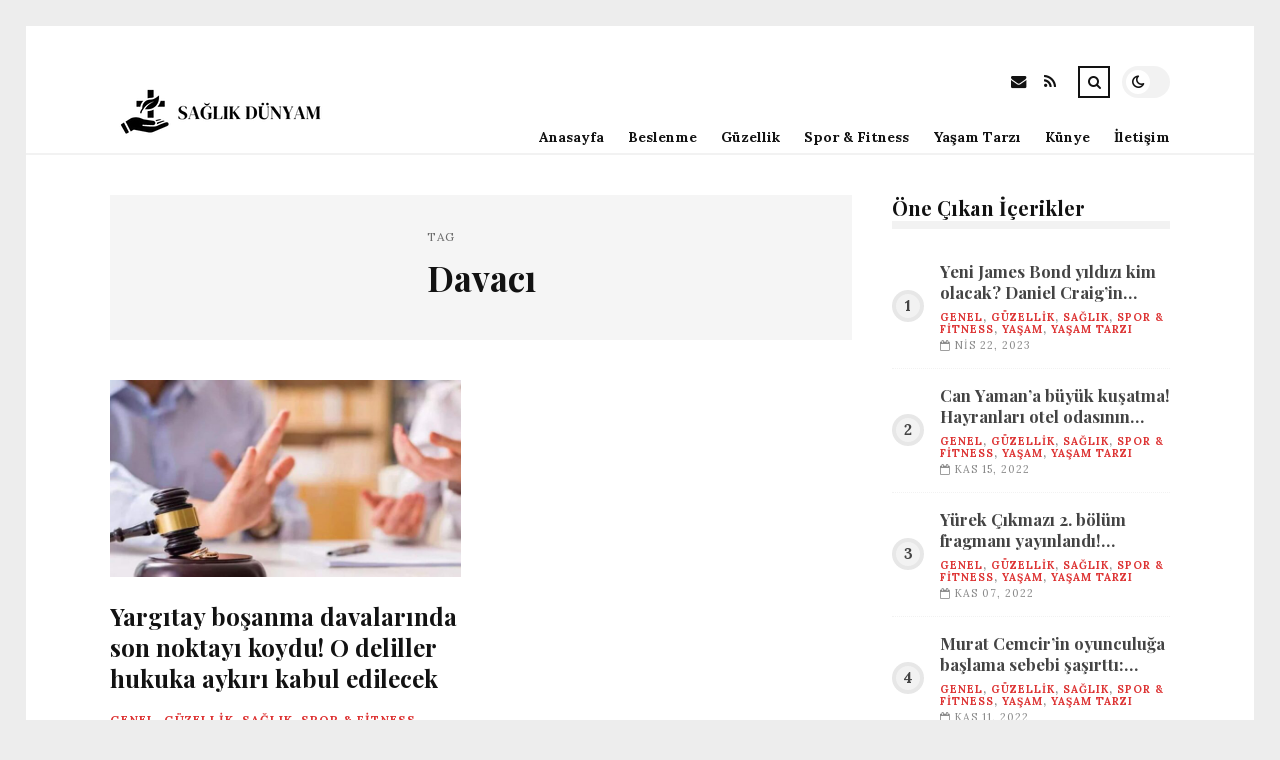

--- FILE ---
content_type: text/html; charset=UTF-8
request_url: https://saglikdunyam.net/etiket/davaci
body_size: 9172
content:
<!DOCTYPE html>
<html lang="tr">

<head>

	<meta charset="UTF-8" />
	<!-- Mobile Specific Metas -->
	<meta name="viewport" content="width=device-width, initial-scale=1, maximum-scale=5">

	<title>Davacı &#8211; saglikdunyam.net | Sağlıklı Yaşam Detayları</title>
<meta name='robots' content='max-image-preview:large' />
<link rel='dns-prefetch' href='//fonts.googleapis.com' />
<link rel="alternate" type="application/rss+xml" title="saglikdunyam.net | Sağlıklı Yaşam Detayları &raquo; akışı" href="https://saglikdunyam.net/feed" />
<link rel="alternate" type="application/rss+xml" title="saglikdunyam.net | Sağlıklı Yaşam Detayları &raquo; yorum akışı" href="https://saglikdunyam.net/comments/feed" />
<link rel="alternate" type="application/rss+xml" title="saglikdunyam.net | Sağlıklı Yaşam Detayları &raquo; Davacı etiket akışı" href="https://saglikdunyam.net/etiket/davaci/feed" />
<style id='wp-img-auto-sizes-contain-inline-css' type='text/css'>
img:is([sizes=auto i],[sizes^="auto," i]){contain-intrinsic-size:3000px 1500px}
/*# sourceURL=wp-img-auto-sizes-contain-inline-css */
</style>
<style id='wp-emoji-styles-inline-css' type='text/css'>

	img.wp-smiley, img.emoji {
		display: inline !important;
		border: none !important;
		box-shadow: none !important;
		height: 1em !important;
		width: 1em !important;
		margin: 0 0.07em !important;
		vertical-align: -0.1em !important;
		background: none !important;
		padding: 0 !important;
	}
/*# sourceURL=wp-emoji-styles-inline-css */
</style>
<style id='wp-block-library-inline-css' type='text/css'>
:root{--wp-block-synced-color:#7a00df;--wp-block-synced-color--rgb:122,0,223;--wp-bound-block-color:var(--wp-block-synced-color);--wp-editor-canvas-background:#ddd;--wp-admin-theme-color:#007cba;--wp-admin-theme-color--rgb:0,124,186;--wp-admin-theme-color-darker-10:#006ba1;--wp-admin-theme-color-darker-10--rgb:0,107,160.5;--wp-admin-theme-color-darker-20:#005a87;--wp-admin-theme-color-darker-20--rgb:0,90,135;--wp-admin-border-width-focus:2px}@media (min-resolution:192dpi){:root{--wp-admin-border-width-focus:1.5px}}.wp-element-button{cursor:pointer}:root .has-very-light-gray-background-color{background-color:#eee}:root .has-very-dark-gray-background-color{background-color:#313131}:root .has-very-light-gray-color{color:#eee}:root .has-very-dark-gray-color{color:#313131}:root .has-vivid-green-cyan-to-vivid-cyan-blue-gradient-background{background:linear-gradient(135deg,#00d084,#0693e3)}:root .has-purple-crush-gradient-background{background:linear-gradient(135deg,#34e2e4,#4721fb 50%,#ab1dfe)}:root .has-hazy-dawn-gradient-background{background:linear-gradient(135deg,#faaca8,#dad0ec)}:root .has-subdued-olive-gradient-background{background:linear-gradient(135deg,#fafae1,#67a671)}:root .has-atomic-cream-gradient-background{background:linear-gradient(135deg,#fdd79a,#004a59)}:root .has-nightshade-gradient-background{background:linear-gradient(135deg,#330968,#31cdcf)}:root .has-midnight-gradient-background{background:linear-gradient(135deg,#020381,#2874fc)}:root{--wp--preset--font-size--normal:16px;--wp--preset--font-size--huge:42px}.has-regular-font-size{font-size:1em}.has-larger-font-size{font-size:2.625em}.has-normal-font-size{font-size:var(--wp--preset--font-size--normal)}.has-huge-font-size{font-size:var(--wp--preset--font-size--huge)}.has-text-align-center{text-align:center}.has-text-align-left{text-align:left}.has-text-align-right{text-align:right}.has-fit-text{white-space:nowrap!important}#end-resizable-editor-section{display:none}.aligncenter{clear:both}.items-justified-left{justify-content:flex-start}.items-justified-center{justify-content:center}.items-justified-right{justify-content:flex-end}.items-justified-space-between{justify-content:space-between}.screen-reader-text{border:0;clip-path:inset(50%);height:1px;margin:-1px;overflow:hidden;padding:0;position:absolute;width:1px;word-wrap:normal!important}.screen-reader-text:focus{background-color:#ddd;clip-path:none;color:#444;display:block;font-size:1em;height:auto;left:5px;line-height:normal;padding:15px 23px 14px;text-decoration:none;top:5px;width:auto;z-index:100000}html :where(.has-border-color){border-style:solid}html :where([style*=border-top-color]){border-top-style:solid}html :where([style*=border-right-color]){border-right-style:solid}html :where([style*=border-bottom-color]){border-bottom-style:solid}html :where([style*=border-left-color]){border-left-style:solid}html :where([style*=border-width]){border-style:solid}html :where([style*=border-top-width]){border-top-style:solid}html :where([style*=border-right-width]){border-right-style:solid}html :where([style*=border-bottom-width]){border-bottom-style:solid}html :where([style*=border-left-width]){border-left-style:solid}html :where(img[class*=wp-image-]){height:auto;max-width:100%}:where(figure){margin:0 0 1em}html :where(.is-position-sticky){--wp-admin--admin-bar--position-offset:var(--wp-admin--admin-bar--height,0px)}@media screen and (max-width:600px){html :where(.is-position-sticky){--wp-admin--admin-bar--position-offset:0px}}

/*# sourceURL=wp-block-library-inline-css */
</style><style id='global-styles-inline-css' type='text/css'>
:root{--wp--preset--aspect-ratio--square: 1;--wp--preset--aspect-ratio--4-3: 4/3;--wp--preset--aspect-ratio--3-4: 3/4;--wp--preset--aspect-ratio--3-2: 3/2;--wp--preset--aspect-ratio--2-3: 2/3;--wp--preset--aspect-ratio--16-9: 16/9;--wp--preset--aspect-ratio--9-16: 9/16;--wp--preset--color--black: #000000;--wp--preset--color--cyan-bluish-gray: #abb8c3;--wp--preset--color--white: #ffffff;--wp--preset--color--pale-pink: #f78da7;--wp--preset--color--vivid-red: #cf2e2e;--wp--preset--color--luminous-vivid-orange: #ff6900;--wp--preset--color--luminous-vivid-amber: #fcb900;--wp--preset--color--light-green-cyan: #7bdcb5;--wp--preset--color--vivid-green-cyan: #00d084;--wp--preset--color--pale-cyan-blue: #8ed1fc;--wp--preset--color--vivid-cyan-blue: #0693e3;--wp--preset--color--vivid-purple: #9b51e0;--wp--preset--gradient--vivid-cyan-blue-to-vivid-purple: linear-gradient(135deg,rgb(6,147,227) 0%,rgb(155,81,224) 100%);--wp--preset--gradient--light-green-cyan-to-vivid-green-cyan: linear-gradient(135deg,rgb(122,220,180) 0%,rgb(0,208,130) 100%);--wp--preset--gradient--luminous-vivid-amber-to-luminous-vivid-orange: linear-gradient(135deg,rgb(252,185,0) 0%,rgb(255,105,0) 100%);--wp--preset--gradient--luminous-vivid-orange-to-vivid-red: linear-gradient(135deg,rgb(255,105,0) 0%,rgb(207,46,46) 100%);--wp--preset--gradient--very-light-gray-to-cyan-bluish-gray: linear-gradient(135deg,rgb(238,238,238) 0%,rgb(169,184,195) 100%);--wp--preset--gradient--cool-to-warm-spectrum: linear-gradient(135deg,rgb(74,234,220) 0%,rgb(151,120,209) 20%,rgb(207,42,186) 40%,rgb(238,44,130) 60%,rgb(251,105,98) 80%,rgb(254,248,76) 100%);--wp--preset--gradient--blush-light-purple: linear-gradient(135deg,rgb(255,206,236) 0%,rgb(152,150,240) 100%);--wp--preset--gradient--blush-bordeaux: linear-gradient(135deg,rgb(254,205,165) 0%,rgb(254,45,45) 50%,rgb(107,0,62) 100%);--wp--preset--gradient--luminous-dusk: linear-gradient(135deg,rgb(255,203,112) 0%,rgb(199,81,192) 50%,rgb(65,88,208) 100%);--wp--preset--gradient--pale-ocean: linear-gradient(135deg,rgb(255,245,203) 0%,rgb(182,227,212) 50%,rgb(51,167,181) 100%);--wp--preset--gradient--electric-grass: linear-gradient(135deg,rgb(202,248,128) 0%,rgb(113,206,126) 100%);--wp--preset--gradient--midnight: linear-gradient(135deg,rgb(2,3,129) 0%,rgb(40,116,252) 100%);--wp--preset--font-size--small: 13px;--wp--preset--font-size--medium: 20px;--wp--preset--font-size--large: 36px;--wp--preset--font-size--x-large: 42px;--wp--preset--spacing--20: 0.44rem;--wp--preset--spacing--30: 0.67rem;--wp--preset--spacing--40: 1rem;--wp--preset--spacing--50: 1.5rem;--wp--preset--spacing--60: 2.25rem;--wp--preset--spacing--70: 3.38rem;--wp--preset--spacing--80: 5.06rem;--wp--preset--shadow--natural: 6px 6px 9px rgba(0, 0, 0, 0.2);--wp--preset--shadow--deep: 12px 12px 50px rgba(0, 0, 0, 0.4);--wp--preset--shadow--sharp: 6px 6px 0px rgba(0, 0, 0, 0.2);--wp--preset--shadow--outlined: 6px 6px 0px -3px rgb(255, 255, 255), 6px 6px rgb(0, 0, 0);--wp--preset--shadow--crisp: 6px 6px 0px rgb(0, 0, 0);}:where(.is-layout-flex){gap: 0.5em;}:where(.is-layout-grid){gap: 0.5em;}body .is-layout-flex{display: flex;}.is-layout-flex{flex-wrap: wrap;align-items: center;}.is-layout-flex > :is(*, div){margin: 0;}body .is-layout-grid{display: grid;}.is-layout-grid > :is(*, div){margin: 0;}:where(.wp-block-columns.is-layout-flex){gap: 2em;}:where(.wp-block-columns.is-layout-grid){gap: 2em;}:where(.wp-block-post-template.is-layout-flex){gap: 1.25em;}:where(.wp-block-post-template.is-layout-grid){gap: 1.25em;}.has-black-color{color: var(--wp--preset--color--black) !important;}.has-cyan-bluish-gray-color{color: var(--wp--preset--color--cyan-bluish-gray) !important;}.has-white-color{color: var(--wp--preset--color--white) !important;}.has-pale-pink-color{color: var(--wp--preset--color--pale-pink) !important;}.has-vivid-red-color{color: var(--wp--preset--color--vivid-red) !important;}.has-luminous-vivid-orange-color{color: var(--wp--preset--color--luminous-vivid-orange) !important;}.has-luminous-vivid-amber-color{color: var(--wp--preset--color--luminous-vivid-amber) !important;}.has-light-green-cyan-color{color: var(--wp--preset--color--light-green-cyan) !important;}.has-vivid-green-cyan-color{color: var(--wp--preset--color--vivid-green-cyan) !important;}.has-pale-cyan-blue-color{color: var(--wp--preset--color--pale-cyan-blue) !important;}.has-vivid-cyan-blue-color{color: var(--wp--preset--color--vivid-cyan-blue) !important;}.has-vivid-purple-color{color: var(--wp--preset--color--vivid-purple) !important;}.has-black-background-color{background-color: var(--wp--preset--color--black) !important;}.has-cyan-bluish-gray-background-color{background-color: var(--wp--preset--color--cyan-bluish-gray) !important;}.has-white-background-color{background-color: var(--wp--preset--color--white) !important;}.has-pale-pink-background-color{background-color: var(--wp--preset--color--pale-pink) !important;}.has-vivid-red-background-color{background-color: var(--wp--preset--color--vivid-red) !important;}.has-luminous-vivid-orange-background-color{background-color: var(--wp--preset--color--luminous-vivid-orange) !important;}.has-luminous-vivid-amber-background-color{background-color: var(--wp--preset--color--luminous-vivid-amber) !important;}.has-light-green-cyan-background-color{background-color: var(--wp--preset--color--light-green-cyan) !important;}.has-vivid-green-cyan-background-color{background-color: var(--wp--preset--color--vivid-green-cyan) !important;}.has-pale-cyan-blue-background-color{background-color: var(--wp--preset--color--pale-cyan-blue) !important;}.has-vivid-cyan-blue-background-color{background-color: var(--wp--preset--color--vivid-cyan-blue) !important;}.has-vivid-purple-background-color{background-color: var(--wp--preset--color--vivid-purple) !important;}.has-black-border-color{border-color: var(--wp--preset--color--black) !important;}.has-cyan-bluish-gray-border-color{border-color: var(--wp--preset--color--cyan-bluish-gray) !important;}.has-white-border-color{border-color: var(--wp--preset--color--white) !important;}.has-pale-pink-border-color{border-color: var(--wp--preset--color--pale-pink) !important;}.has-vivid-red-border-color{border-color: var(--wp--preset--color--vivid-red) !important;}.has-luminous-vivid-orange-border-color{border-color: var(--wp--preset--color--luminous-vivid-orange) !important;}.has-luminous-vivid-amber-border-color{border-color: var(--wp--preset--color--luminous-vivid-amber) !important;}.has-light-green-cyan-border-color{border-color: var(--wp--preset--color--light-green-cyan) !important;}.has-vivid-green-cyan-border-color{border-color: var(--wp--preset--color--vivid-green-cyan) !important;}.has-pale-cyan-blue-border-color{border-color: var(--wp--preset--color--pale-cyan-blue) !important;}.has-vivid-cyan-blue-border-color{border-color: var(--wp--preset--color--vivid-cyan-blue) !important;}.has-vivid-purple-border-color{border-color: var(--wp--preset--color--vivid-purple) !important;}.has-vivid-cyan-blue-to-vivid-purple-gradient-background{background: var(--wp--preset--gradient--vivid-cyan-blue-to-vivid-purple) !important;}.has-light-green-cyan-to-vivid-green-cyan-gradient-background{background: var(--wp--preset--gradient--light-green-cyan-to-vivid-green-cyan) !important;}.has-luminous-vivid-amber-to-luminous-vivid-orange-gradient-background{background: var(--wp--preset--gradient--luminous-vivid-amber-to-luminous-vivid-orange) !important;}.has-luminous-vivid-orange-to-vivid-red-gradient-background{background: var(--wp--preset--gradient--luminous-vivid-orange-to-vivid-red) !important;}.has-very-light-gray-to-cyan-bluish-gray-gradient-background{background: var(--wp--preset--gradient--very-light-gray-to-cyan-bluish-gray) !important;}.has-cool-to-warm-spectrum-gradient-background{background: var(--wp--preset--gradient--cool-to-warm-spectrum) !important;}.has-blush-light-purple-gradient-background{background: var(--wp--preset--gradient--blush-light-purple) !important;}.has-blush-bordeaux-gradient-background{background: var(--wp--preset--gradient--blush-bordeaux) !important;}.has-luminous-dusk-gradient-background{background: var(--wp--preset--gradient--luminous-dusk) !important;}.has-pale-ocean-gradient-background{background: var(--wp--preset--gradient--pale-ocean) !important;}.has-electric-grass-gradient-background{background: var(--wp--preset--gradient--electric-grass) !important;}.has-midnight-gradient-background{background: var(--wp--preset--gradient--midnight) !important;}.has-small-font-size{font-size: var(--wp--preset--font-size--small) !important;}.has-medium-font-size{font-size: var(--wp--preset--font-size--medium) !important;}.has-large-font-size{font-size: var(--wp--preset--font-size--large) !important;}.has-x-large-font-size{font-size: var(--wp--preset--font-size--x-large) !important;}
/*# sourceURL=global-styles-inline-css */
</style>

<style id='classic-theme-styles-inline-css' type='text/css'>
/*! This file is auto-generated */
.wp-block-button__link{color:#fff;background-color:#32373c;border-radius:9999px;box-shadow:none;text-decoration:none;padding:calc(.667em + 2px) calc(1.333em + 2px);font-size:1.125em}.wp-block-file__button{background:#32373c;color:#fff;text-decoration:none}
/*# sourceURL=/wp-includes/css/classic-themes.min.css */
</style>
<link rel='stylesheet' id='font-awesome-css' href='https://saglikdunyam.net/wp-content/themes/tulip/css/font-awesome.min.css?ver=4.7.0' type='text/css' media='all' />
<link rel='stylesheet' id='owl-carousel-css' href='https://saglikdunyam.net/wp-content/themes/tulip/css/owl.carousel.min.css?ver=2.3.4' type='text/css' media='all' />
<link rel='stylesheet' id='tulip-google-fonts-css' href='https://fonts.googleapis.com/css2?family=Lora:ital,wght@0,400;0,700;1,400;1,700&#038;family=Playfair+Display:ital,wght@0,400;0,700;1,400;1,700&#038;display=swap' type='text/css' media='all' />
<link rel='stylesheet' id='tulip-style-css' href='https://saglikdunyam.net/wp-content/themes/tulip/style.css?ver=6.9' type='text/css' media='all' />
<style id='tulip-style-inline-css' type='text/css'>

	:root {
		--fl-body-font-size: 14px;
		--fl-body-font: "Lora", "Times New Roman", serif;
		--fl-headings-font: "Playfair Display", "Times New Roman", serif;
		--fl-headings-font-weight: 700;

	    --fl-accent-color: #dd3333;
	    --fl-body-background: #ededed;
	    --fl-blog-background: #ffffff;
	    --fl-body-color: #444444;
	    --fl-headings-color: #121212;
	    --fl-meta-color: #888888;
	    --fl-button-background: #121212;
	    --fl-box-background: #f5f5f5;
	    --fl-box-color: #121212;

	    --fl-header-background: #ffffff;
	    --fl-header-color: #121212;
	    --fl-submenu-background: #ffffff;
	    --fl-submenu-color: #121212;

		--fl-footer-background: #f5f5f5;
		--fl-footer-color: #444444;
		--fl-footer-headings-color: #121212;
		--fl-copyright-background: #121212;
		--fl-copyright-color: #ffffff;

	    --fl-input-background: #ffffff;

	    --fl-widgets-border-color: rgba(128,128,128,0.1);		    
	    --fl-footer-widgets-border-color: rgba(128,128,128,0.1);		    

	    --fl-overlay-background: rgba(255,255,255,0.7);
	    --fl-overlay-background-hover: rgba(255,255,255,0.95);
	}

	
		[data-theme="dark"] {
		    --fl-body-background: #121212;
		    --fl-blog-background: #1e1e1e;
		    --fl-body-color: #aaaaaa;
		    --fl-headings-color: #ffffff;
		    --fl-meta-color: #777777;		    
		    --fl-button-background: #2c2c2c;
		    --fl-box-background: #222222;
		    --fl-box-color: #ffffff;

		    --fl-header-background: #1e1e1e;
		    --fl-header-color: #ffffff;
		    --fl-submenu-background: #222222;
		    --fl-submenu-color: #ffffff;

		    --fl-footer-background: #222222;
			--fl-footer-color: #aaaaaa;
			--fl-footer-headings-color: #ffffff;
			--fl-copyright-background: #2c2c2c;
			--fl-copyright-color: #ffffff;

		    --fl-input-background: #121212;

		    --fl-widgets-border-color: #252525;
		    --fl-footer-widgets-border-color: #333333;

		    --fl-overlay-background: rgba(30,30,30,0.7);
		    --fl-overlay-background-hover: rgba(30,30,30,0.95);
		}
	
/*# sourceURL=tulip-style-inline-css */
</style>
<script type="text/javascript" src="https://saglikdunyam.net/wp-includes/js/jquery/jquery.min.js?ver=3.7.1" id="jquery-core-js"></script>
<script type="text/javascript" src="https://saglikdunyam.net/wp-includes/js/jquery/jquery-migrate.min.js?ver=3.4.1" id="jquery-migrate-js"></script>
<link rel="https://api.w.org/" href="https://saglikdunyam.net/wp-json/" /><link rel="alternate" title="JSON" type="application/json" href="https://saglikdunyam.net/wp-json/wp/v2/tags/3107" /><link rel="EditURI" type="application/rsd+xml" title="RSD" href="https://saglikdunyam.net/xmlrpc.php?rsd" />
<meta name="generator" content="WordPress 6.9" />
        <script type="text/javascript">
            const userPrefersDark = window.matchMedia && window.matchMedia('(prefers-color-scheme: dark)').matches;
            if ( document.cookie.indexOf('tulip_color_theme=dark') > -1 || (userPrefersDark && document.cookie.indexOf('tulip_color_theme=light') === -1) ) {
                document.documentElement.setAttribute('data-theme', 'dark');
                document.addEventListener("DOMContentLoaded", function() {
                    document.getElementById('fl-darkmode').checked = true;
                });
            }
        </script>
        <link rel="icon" href="https://saglikdunyam.net/wp-content/uploads/2022/09/cropped-22905-6-health-file-32x32.png" sizes="32x32" />
<link rel="icon" href="https://saglikdunyam.net/wp-content/uploads/2022/09/cropped-22905-6-health-file-192x192.png" sizes="192x192" />
<link rel="apple-touch-icon" href="https://saglikdunyam.net/wp-content/uploads/2022/09/cropped-22905-6-health-file-180x180.png" />
<meta name="msapplication-TileImage" content="https://saglikdunyam.net/wp-content/uploads/2022/09/cropped-22905-6-health-file-270x270.png" />

</head>
<body class="archive tag tag-davaci tag-3107 wp-embed-responsive wp-theme-tulip">

	
	<div id="fl-blog-container">
		
		<!-- Header -->
		<header id="fl-header">
			<div class="fl-flex fl-container">
			    <div id="fl-logo">
				    				        <a href='https://saglikdunyam.net/' title='saglikdunyam.net | Sağlıklı Yaşam Detayları' rel='home'>

				        	<img class="light-logo" src="https://saglikdunyam.net/wp-content/uploads/2022/08/saglikdunyamlogo-kopya.png" alt="saglikdunyam.net | Sağlıklı Yaşam Detayları" width="220" height="60"><img class="dark-logo" src="https://saglikdunyam.net/wp-content/uploads/2022/08/saglikdunyamlogo.png" alt="saglikdunyam.net | Sağlıklı Yaşam Detayları" width="220" height="60">				        </a>
									</div>
				<div id="fl-navigation" class="fl-flex">
					<div id="fl-top-bar">

												    <label class="fl-theme-switch" for="fl-darkmode">
						        <input type="checkbox" id="fl-darkmode">
						        <div class="slider"></div>
							</label>
							
							<div class="search">
								<div class="search-icon">
									<i class="fa fa-search"></i>
									<i class="fa fa-times"></i>
								</div>
								<form role="search" method="get" class="searchform" action="https://saglikdunyam.net/">
    <input class="search-input" type="text" value="" placeholder="Arama yap..." name="s" />
</form>							</div>
						<div class="social-icons">













  
    <a href="mailto:bsiteler4@gmail.com" target="_blank"><i class="fa fa-envelope"></i><span>E-mail</span></a>

  
    <a href="https://saglikdunyam.net/feed" target="_blank"><i class="fa fa-rss"></i><span>RSS</span></a>

</div>					</div>
					<div id="fl-header-menu">						
						<div class="menu-ana-menu-container"><ul id="menu-ana-menu" class="menu"><li id="menu-item-12126" class="menu-item menu-item-type-custom menu-item-object-custom menu-item-home menu-item-12126"><a href="https://saglikdunyam.net">Anasayfa</a></li>
<li id="menu-item-3085" class="menu-item menu-item-type-taxonomy menu-item-object-category menu-item-3085"><a href="https://saglikdunyam.net/kategori/beslenme">Beslenme</a></li>
<li id="menu-item-3086" class="menu-item menu-item-type-taxonomy menu-item-object-category menu-item-3086"><a href="https://saglikdunyam.net/kategori/guzellik">Güzellik</a></li>
<li id="menu-item-3087" class="menu-item menu-item-type-taxonomy menu-item-object-category menu-item-3087"><a href="https://saglikdunyam.net/kategori/spor-fitness">Spor &amp; Fitness</a></li>
<li id="menu-item-3088" class="menu-item menu-item-type-taxonomy menu-item-object-category menu-item-3088"><a href="https://saglikdunyam.net/kategori/yasam-tarzi">Yaşam Tarzı</a></li>
<li id="menu-item-12123" class="menu-item menu-item-type-post_type menu-item-object-page menu-item-12123"><a href="https://saglikdunyam.net/kunye">Künye</a></li>
<li id="menu-item-12124" class="menu-item menu-item-type-post_type menu-item-object-page menu-item-12124"><a href="https://saglikdunyam.net/iletisim">İletişim</a></li>
</ul></div>						
					</div>
				</div>
				<div id="fl-mobile-menu">
					<span>
						Menu						<i class="fa fa-navicon fa-lg"></i>
					</span>
				</div>
			</div>
		</header>
<div id="fl-content" class="fl-flex fl-container">
	<!--Posts Loop -->
	<div id="fl-blogposts" class="fl-flex ">

			<div id="fl-box" class="fl-flex">
				<div class="info">
				    <span class="fl-meta">Tag</span>
					<h1 class="title">Davacı</h1>
									</div>
			</div>

			<div class="posts-loop fl-flex ">
            <article id="post-8763" class="fl-post grid post-8763 post type-post status-publish format-standard has-post-thumbnail hentry category-genel category-guzellik category-saglik category-spor-fitness category-yasam category-yasam-tarzi tag-davaci tag-dikkat tag-erkegin tag-hukuk tag-karar">

                <div class="fl-picture"><a href="https://saglikdunyam.net/yargitay-bosanma-davalarinda-son-noktayi-koydu-o-deliller-hukuka-aykiri-kabul-edilecek.html">Yargıtay boşanma davalarında son noktayı koydu! O deliller hukuka aykırı kabul edilecek<img width="576" height="324" src="https://saglikdunyam.net/wp-content/uploads/2023/03/yargitay-bosanma-davalarinda-son-noktayi-koydu-o-deliller-hukuka-aykiri-kabul-edilecek-gPiVa66n.jpg" class="attachment-tulip_medium_thumb size-tulip_medium_thumb wp-post-image" alt="" decoding="async" fetchpriority="high" srcset="https://saglikdunyam.net/wp-content/uploads/2023/03/yargitay-bosanma-davalarinda-son-noktayi-koydu-o-deliller-hukuka-aykiri-kabul-edilecek-gPiVa66n.jpg 1300w, https://saglikdunyam.net/wp-content/uploads/2023/03/yargitay-bosanma-davalarinda-son-noktayi-koydu-o-deliller-hukuka-aykiri-kabul-edilecek-gPiVa66n-300x169.jpg 300w, https://saglikdunyam.net/wp-content/uploads/2023/03/yargitay-bosanma-davalarinda-son-noktayi-koydu-o-deliller-hukuka-aykiri-kabul-edilecek-gPiVa66n-1024x576.jpg 1024w, https://saglikdunyam.net/wp-content/uploads/2023/03/yargitay-bosanma-davalarinda-son-noktayi-koydu-o-deliller-hukuka-aykiri-kabul-edilecek-gPiVa66n-768x432.jpg 768w, https://saglikdunyam.net/wp-content/uploads/2023/03/yargitay-bosanma-davalarinda-son-noktayi-koydu-o-deliller-hukuka-aykiri-kabul-edilecek-gPiVa66n-195x110.jpg 195w, https://saglikdunyam.net/wp-content/uploads/2023/03/yargitay-bosanma-davalarinda-son-noktayi-koydu-o-deliller-hukuka-aykiri-kabul-edilecek-gPiVa66n-390x220.jpg 390w, https://saglikdunyam.net/wp-content/uploads/2023/03/yargitay-bosanma-davalarinda-son-noktayi-koydu-o-deliller-hukuka-aykiri-kabul-edilecek-gPiVa66n-1170x658.jpg 1170w" sizes="(max-width: 576px) 100vw, 576px" /></a></div>
                <div class="fl-post-header">
                    <h3 class="title"><a href="https://saglikdunyam.net/yargitay-bosanma-davalarinda-son-noktayi-koydu-o-deliller-hukuka-aykiri-kabul-edilecek.html">Yargıtay boşanma davalarında son noktayı koydu! O deliller hukuka aykırı kabul edilecek</a></h3>
                    <div class="fl-meta-wrap">
                        <span class="fl-meta category"><a href="https://saglikdunyam.net/kategori/genel" rel="category tag">Genel</a>, <a href="https://saglikdunyam.net/kategori/guzellik" rel="category tag">Güzellik</a>, <a href="https://saglikdunyam.net/kategori/saglik" rel="category tag">Sağlık</a>, <a href="https://saglikdunyam.net/kategori/spor-fitness" rel="category tag">Spor &amp; Fitness</a>, <a href="https://saglikdunyam.net/kategori/yasam" rel="category tag">Yaşam</a>, <a href="https://saglikdunyam.net/kategori/yasam-tarzi" rel="category tag">Yaşam Tarzı</a></span>

                        
                                                <span class="fl-meta"><i class="fa fa-calendar-o"></i>Mar 06, 2023</span>
                        
                                                        <span class="fl-meta"><i class="fa fa-comment-o"></i><a href="https://saglikdunyam.net/yargitay-bosanma-davalarinda-son-noktayi-koydu-o-deliller-hukuka-aykiri-kabul-edilecek.html#respond">Yorum Yok</a></span>
                                                </div>
                </div>

                <div class="fl-post-excerpt">               
                    <p>Eşinin telefonuna yüklediği program ile telefondan silinen kayıtların Geri getiren öfkeli eş, aldatıldığını öğrenince soluğu mahkemede aldı. Lakin Yargıtay yaptığı inceleme sonucu silindikten sonra kurtarılan yazışma ve fotoğrafların hukuka alışılmamış olarak elde edilen kanıt niteliğinde olduğuna hükmetti.</p>
                </div>

                <div class="fl-article-footer fl-flex">
                    <a class="fl-read-more button" href="https://saglikdunyam.net/yargitay-bosanma-davalarinda-son-noktayi-koydu-o-deliller-hukuka-aykiri-kabul-edilecek.html">Okumaya Devam Et</a><div class="fl-sharing">
    <span class="fl-meta">Paylaş</span>
    <a href="https://www.facebook.com/sharer.php?u=https://saglikdunyam.net/yargitay-bosanma-davalarinda-son-noktayi-koydu-o-deliller-hukuka-aykiri-kabul-edilecek.html" title="Share on Facebook" target="_blank" rel="noreferrer">
        <i class="fa fa-facebook"></i>
        <span>Share on Facebook</span>
    </a>
    <a href="https://www.twitter.com/share?url=&text=Yarg%C4%B1tay+bo%C5%9Fanma+davalar%C4%B1nda+son+noktay%C4%B1+koydu%21+O+deliller+hukuka+ayk%C4%B1r%C4%B1+kabul+edilecek-https://saglikdunyam.net/yargitay-bosanma-davalarinda-son-noktayi-koydu-o-deliller-hukuka-aykiri-kabul-edilecek.html" title="Tweet This!" target="_blank" rel="noreferrer">
        <i class="fa fa-twitter"></i>
        <span>Tweet This!</span>
    </a>
    <a href="https://www.linkedin.com/sharing/share-offsite/?url=https://saglikdunyam.net/yargitay-bosanma-davalarinda-son-noktayi-koydu-o-deliller-hukuka-aykiri-kabul-edilecek.html" title="Share on LinkedIn" target="_blank" rel="noreferrer">
        <i class="fa fa-linkedin"></i>
        <span>Share on LinkedIn</span>
    </a>
    <a href="https://pinterest.com/pin/create/button/?url=https://saglikdunyam.net/yargitay-bosanma-davalarinda-son-noktayi-koydu-o-deliller-hukuka-aykiri-kabul-edilecek.html&amp;media=https://saglikdunyam.net/wp-content/uploads/2023/03/yargitay-bosanma-davalarinda-son-noktayi-koydu-o-deliller-hukuka-aykiri-kabul-edilecek-gPiVa66n.jpg" title="Pin this!" target="_blank" rel="noreferrer">
        <i class="fa fa-pinterest-p"></i>
        <span>Pin this!</span>
    </a>
</div>
                </div>

            </article>
        </div>	</div>
	<aside id="fl-sidebar"><div class="sticky-sidebar"><div id="fl_random_posts-4" class="fl-widget fl-posts-widget"><h4 class="fl-widget-title">Öne Çıkan İçerikler</h4>				<div class="item fl-flex">
                    <div class="fl-picture ">
                    	<a href="https://saglikdunyam.net/yeni-james-bond-yildizi-kim-olacak-daniel-craigin-ardindan-arayislar-suruyor.html">
                		Yeni James Bond yıldızı kim olacak? Daniel Craig&#8217;in ardından arayışlar sürüyor                        </a>
                    </div>
		        	<div class="content">		                
		                <h5 class="title"><a href="https://saglikdunyam.net/yeni-james-bond-yildizi-kim-olacak-daniel-craigin-ardindan-arayislar-suruyor.html">Yeni James Bond yıldızı kim olacak? Daniel Craig&#8217;in ardından arayışlar sürüyor</a></h5>

		                <span class="fl-meta category"><a href="https://saglikdunyam.net/kategori/genel" rel="category tag">Genel</a>, <a href="https://saglikdunyam.net/kategori/guzellik" rel="category tag">Güzellik</a>, <a href="https://saglikdunyam.net/kategori/saglik" rel="category tag">Sağlık</a>, <a href="https://saglikdunyam.net/kategori/spor-fitness" rel="category tag">Spor &amp; Fitness</a>, <a href="https://saglikdunyam.net/kategori/yasam" rel="category tag">Yaşam</a>, <a href="https://saglikdunyam.net/kategori/yasam-tarzi" rel="category tag">Yaşam Tarzı</a></span>

		                
		                		                <span class="fl-meta"><i class="fa fa-calendar-o"></i>Nis 22, 2023</span>
		                	                </div>
	           	</div>
            				<div class="item fl-flex">
                    <div class="fl-picture ">
                    	<a href="https://saglikdunyam.net/can-yamana-buyuk-kusatma-hayranlari-otel-odasinin-numarasina-kadar-buldu.html">
                		Can Yaman&#8217;a büyük kuşatma! Hayranları otel odasının numarasına kadar buldu                        </a>
                    </div>
		        	<div class="content">		                
		                <h5 class="title"><a href="https://saglikdunyam.net/can-yamana-buyuk-kusatma-hayranlari-otel-odasinin-numarasina-kadar-buldu.html">Can Yaman&#8217;a büyük kuşatma! Hayranları otel odasının numarasına kadar buldu</a></h5>

		                <span class="fl-meta category"><a href="https://saglikdunyam.net/kategori/genel" rel="category tag">Genel</a>, <a href="https://saglikdunyam.net/kategori/guzellik" rel="category tag">Güzellik</a>, <a href="https://saglikdunyam.net/kategori/saglik" rel="category tag">Sağlık</a>, <a href="https://saglikdunyam.net/kategori/spor-fitness" rel="category tag">Spor &amp; Fitness</a>, <a href="https://saglikdunyam.net/kategori/yasam" rel="category tag">Yaşam</a>, <a href="https://saglikdunyam.net/kategori/yasam-tarzi" rel="category tag">Yaşam Tarzı</a></span>

		                
		                		                <span class="fl-meta"><i class="fa fa-calendar-o"></i>Kas 15, 2022</span>
		                	                </div>
	           	</div>
            				<div class="item fl-flex">
                    <div class="fl-picture ">
                    	<a href="https://saglikdunyam.net/yurek-cikmazi-2-bolum-fragmani-yayinlandi-cennetin-mektubunda-ne-yaziyor.html">
                		Yürek Çıkmazı 2. bölüm fragmanı yayınlandı! Cennet&#8217;in mektubunda ne yazıyor?                        </a>
                    </div>
		        	<div class="content">		                
		                <h5 class="title"><a href="https://saglikdunyam.net/yurek-cikmazi-2-bolum-fragmani-yayinlandi-cennetin-mektubunda-ne-yaziyor.html">Yürek Çıkmazı 2. bölüm fragmanı yayınlandı! Cennet&#8217;in mektubunda ne yazıyor?</a></h5>

		                <span class="fl-meta category"><a href="https://saglikdunyam.net/kategori/genel" rel="category tag">Genel</a>, <a href="https://saglikdunyam.net/kategori/guzellik" rel="category tag">Güzellik</a>, <a href="https://saglikdunyam.net/kategori/saglik" rel="category tag">Sağlık</a>, <a href="https://saglikdunyam.net/kategori/spor-fitness" rel="category tag">Spor &amp; Fitness</a>, <a href="https://saglikdunyam.net/kategori/yasam" rel="category tag">Yaşam</a>, <a href="https://saglikdunyam.net/kategori/yasam-tarzi" rel="category tag">Yaşam Tarzı</a></span>

		                
		                		                <span class="fl-meta"><i class="fa fa-calendar-o"></i>Kas 07, 2022</span>
		                	                </div>
	           	</div>
            				<div class="item fl-flex">
                    <div class="fl-picture ">
                    	<a href="https://saglikdunyam.net/murat-cemcirin-oyunculuga-baslama-sebebi-sasirtti-istanbula-onun-icin-geldim.html">
                		Murat Cemcir&#8217;in oyunculuğa başlama sebebi şaşırttı: İstanbul&#8217;a onun için geldim!                        </a>
                    </div>
		        	<div class="content">		                
		                <h5 class="title"><a href="https://saglikdunyam.net/murat-cemcirin-oyunculuga-baslama-sebebi-sasirtti-istanbula-onun-icin-geldim.html">Murat Cemcir&#8217;in oyunculuğa başlama sebebi şaşırttı: İstanbul&#8217;a onun için geldim!</a></h5>

		                <span class="fl-meta category"><a href="https://saglikdunyam.net/kategori/genel" rel="category tag">Genel</a>, <a href="https://saglikdunyam.net/kategori/guzellik" rel="category tag">Güzellik</a>, <a href="https://saglikdunyam.net/kategori/saglik" rel="category tag">Sağlık</a>, <a href="https://saglikdunyam.net/kategori/spor-fitness" rel="category tag">Spor &amp; Fitness</a>, <a href="https://saglikdunyam.net/kategori/yasam" rel="category tag">Yaşam</a>, <a href="https://saglikdunyam.net/kategori/yasam-tarzi" rel="category tag">Yaşam Tarzı</a></span>

		                
		                		                <span class="fl-meta"><i class="fa fa-calendar-o"></i>Kas 11, 2022</span>
		                	                </div>
	           	</div>
            				<div class="item fl-flex">
                    <div class="fl-picture ">
                    	<a href="https://saglikdunyam.net/guven-kirac-kameralara-iste-boyle-yakalandi-tut-elimi-bir-sey-olmaz.html">
                		Güven Kıraç kameralara işte böyle yakalandı! &#8220;Tut elimi bir şey olmaz&#8221;                        </a>
                    </div>
		        	<div class="content">		                
		                <h5 class="title"><a href="https://saglikdunyam.net/guven-kirac-kameralara-iste-boyle-yakalandi-tut-elimi-bir-sey-olmaz.html">Güven Kıraç kameralara işte böyle yakalandı! &#8220;Tut elimi bir şey olmaz&#8221;</a></h5>

		                <span class="fl-meta category"><a href="https://saglikdunyam.net/kategori/genel" rel="category tag">Genel</a>, <a href="https://saglikdunyam.net/kategori/guzellik" rel="category tag">Güzellik</a>, <a href="https://saglikdunyam.net/kategori/saglik" rel="category tag">Sağlık</a>, <a href="https://saglikdunyam.net/kategori/spor-fitness" rel="category tag">Spor &amp; Fitness</a>, <a href="https://saglikdunyam.net/kategori/yasam" rel="category tag">Yaşam</a>, <a href="https://saglikdunyam.net/kategori/yasam-tarzi" rel="category tag">Yaşam Tarzı</a></span>

		                
		                		                <span class="fl-meta"><i class="fa fa-calendar-o"></i>Nis 23, 2023</span>
		                	                </div>
	           	</div>
            				<div class="item fl-flex">
                    <div class="fl-picture ">
                    	<a href="https://saglikdunyam.net/nukhet-duru-45-yil-sonra-anlatti-klip-cekimleri-sirasinda.html">
                		Nükhet Duru 45 yıl sonra anlattı! Klip çekimleri sırasında&#8230;                        </a>
                    </div>
		        	<div class="content">		                
		                <h5 class="title"><a href="https://saglikdunyam.net/nukhet-duru-45-yil-sonra-anlatti-klip-cekimleri-sirasinda.html">Nükhet Duru 45 yıl sonra anlattı! Klip çekimleri sırasında&#8230;</a></h5>

		                <span class="fl-meta category"><a href="https://saglikdunyam.net/kategori/genel" rel="category tag">Genel</a>, <a href="https://saglikdunyam.net/kategori/guzellik" rel="category tag">Güzellik</a>, <a href="https://saglikdunyam.net/kategori/saglik" rel="category tag">Sağlık</a>, <a href="https://saglikdunyam.net/kategori/spor-fitness" rel="category tag">Spor &amp; Fitness</a>, <a href="https://saglikdunyam.net/kategori/yasam" rel="category tag">Yaşam</a>, <a href="https://saglikdunyam.net/kategori/yasam-tarzi" rel="category tag">Yaşam Tarzı</a></span>

		                
		                		                <span class="fl-meta"><i class="fa fa-calendar-o"></i>Nis 23, 2023</span>
		                	                </div>
	           	</div>
            </div></div></aside></div>

    <!-- Footer -->
    <footer id="fl-footer">
                <div id="fl-footer-sidebar" class="fl-flex fl-container">
            <div class="fl-widget-column">
                            </div>
            <div class="fl-widget-column">
                            </div>
            <div class="fl-widget-column">
                            </div>
        </div>
        
        <div id="fl-footer-bottom">
            <div class="fl-flex fl-container">            
                <div class="social-icons">













  
    <a href="mailto:bsiteler4@gmail.com" target="_blank"><i class="fa fa-envelope"></i><span>E-mail</span></a>

  
    <a href="https://saglikdunyam.net/feed" target="_blank"><i class="fa fa-rss"></i><span>RSS</span></a>

</div>                <div id="fl-copyright">
                    Made with love at <a href="https://antalyahaber.tv/" target="_blank">Antalya Haber</a> | Powered by <a href="https://www.boxbilisim.com/" target="_blank">Box Bilişim</a>
                </div>
            </div>
        </div>
    </footer>

</div> <!-- End Body Container -->
    <!-- End Document -->
	<script type="speculationrules">
{"prefetch":[{"source":"document","where":{"and":[{"href_matches":"/*"},{"not":{"href_matches":["/wp-*.php","/wp-admin/*","/wp-content/uploads/*","/wp-content/*","/wp-content/plugins/*","/wp-content/themes/tulip/*","/*\\?(.+)"]}},{"not":{"selector_matches":"a[rel~=\"nofollow\"]"}},{"not":{"selector_matches":".no-prefetch, .no-prefetch a"}}]},"eagerness":"conservative"}]}
</script>
<script type="text/javascript" src="https://saglikdunyam.net/wp-content/themes/tulip/js/owl.carousel.min.js?ver=2.3.4" id="owl-carousel-js"></script>
<script type="text/javascript" src="https://saglikdunyam.net/wp-content/themes/tulip/js/fitvids.js?ver=1.1" id="fitvids-script-js"></script>
<script type="text/javascript" src="https://saglikdunyam.net/wp-content/themes/tulip/js/masonry.pkgd.min.js?ver=4.2.2" id="masonry-script-js"></script>
<script type="text/javascript" src="https://saglikdunyam.net/wp-content/themes/tulip/js/tulip.js?ver=2.4" id="tulip-script-js"></script>
<script id="wp-emoji-settings" type="application/json">
{"baseUrl":"https://s.w.org/images/core/emoji/17.0.2/72x72/","ext":".png","svgUrl":"https://s.w.org/images/core/emoji/17.0.2/svg/","svgExt":".svg","source":{"concatemoji":"https://saglikdunyam.net/wp-includes/js/wp-emoji-release.min.js?ver=6.9"}}
</script>
<script type="module">
/* <![CDATA[ */
/*! This file is auto-generated */
const a=JSON.parse(document.getElementById("wp-emoji-settings").textContent),o=(window._wpemojiSettings=a,"wpEmojiSettingsSupports"),s=["flag","emoji"];function i(e){try{var t={supportTests:e,timestamp:(new Date).valueOf()};sessionStorage.setItem(o,JSON.stringify(t))}catch(e){}}function c(e,t,n){e.clearRect(0,0,e.canvas.width,e.canvas.height),e.fillText(t,0,0);t=new Uint32Array(e.getImageData(0,0,e.canvas.width,e.canvas.height).data);e.clearRect(0,0,e.canvas.width,e.canvas.height),e.fillText(n,0,0);const a=new Uint32Array(e.getImageData(0,0,e.canvas.width,e.canvas.height).data);return t.every((e,t)=>e===a[t])}function p(e,t){e.clearRect(0,0,e.canvas.width,e.canvas.height),e.fillText(t,0,0);var n=e.getImageData(16,16,1,1);for(let e=0;e<n.data.length;e++)if(0!==n.data[e])return!1;return!0}function u(e,t,n,a){switch(t){case"flag":return n(e,"\ud83c\udff3\ufe0f\u200d\u26a7\ufe0f","\ud83c\udff3\ufe0f\u200b\u26a7\ufe0f")?!1:!n(e,"\ud83c\udde8\ud83c\uddf6","\ud83c\udde8\u200b\ud83c\uddf6")&&!n(e,"\ud83c\udff4\udb40\udc67\udb40\udc62\udb40\udc65\udb40\udc6e\udb40\udc67\udb40\udc7f","\ud83c\udff4\u200b\udb40\udc67\u200b\udb40\udc62\u200b\udb40\udc65\u200b\udb40\udc6e\u200b\udb40\udc67\u200b\udb40\udc7f");case"emoji":return!a(e,"\ud83e\u1fac8")}return!1}function f(e,t,n,a){let r;const o=(r="undefined"!=typeof WorkerGlobalScope&&self instanceof WorkerGlobalScope?new OffscreenCanvas(300,150):document.createElement("canvas")).getContext("2d",{willReadFrequently:!0}),s=(o.textBaseline="top",o.font="600 32px Arial",{});return e.forEach(e=>{s[e]=t(o,e,n,a)}),s}function r(e){var t=document.createElement("script");t.src=e,t.defer=!0,document.head.appendChild(t)}a.supports={everything:!0,everythingExceptFlag:!0},new Promise(t=>{let n=function(){try{var e=JSON.parse(sessionStorage.getItem(o));if("object"==typeof e&&"number"==typeof e.timestamp&&(new Date).valueOf()<e.timestamp+604800&&"object"==typeof e.supportTests)return e.supportTests}catch(e){}return null}();if(!n){if("undefined"!=typeof Worker&&"undefined"!=typeof OffscreenCanvas&&"undefined"!=typeof URL&&URL.createObjectURL&&"undefined"!=typeof Blob)try{var e="postMessage("+f.toString()+"("+[JSON.stringify(s),u.toString(),c.toString(),p.toString()].join(",")+"));",a=new Blob([e],{type:"text/javascript"});const r=new Worker(URL.createObjectURL(a),{name:"wpTestEmojiSupports"});return void(r.onmessage=e=>{i(n=e.data),r.terminate(),t(n)})}catch(e){}i(n=f(s,u,c,p))}t(n)}).then(e=>{for(const n in e)a.supports[n]=e[n],a.supports.everything=a.supports.everything&&a.supports[n],"flag"!==n&&(a.supports.everythingExceptFlag=a.supports.everythingExceptFlag&&a.supports[n]);var t;a.supports.everythingExceptFlag=a.supports.everythingExceptFlag&&!a.supports.flag,a.supports.everything||((t=a.source||{}).concatemoji?r(t.concatemoji):t.wpemoji&&t.twemoji&&(r(t.twemoji),r(t.wpemoji)))});
//# sourceURL=https://saglikdunyam.net/wp-includes/js/wp-emoji-loader.min.js
/* ]]> */
</script>

</body>
</html>